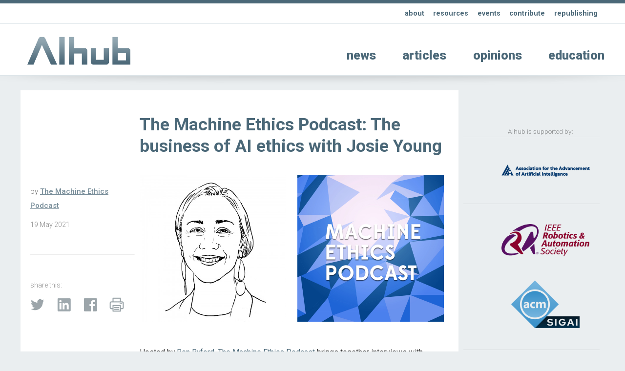

--- FILE ---
content_type: text/html; charset=UTF-8
request_url: https://aihub.org/2021/05/19/the-machine-ethics-podcast-the-business-of-ai-ethics-with-josie-young/
body_size: 13094
content:
<!doctype html>
<html>
<head>
<meta charset="utf-8">
    
    
        
    
    
    
    
<title>  The Machine Ethics Podcast: The business of AI ethics with Josie Young - ΑΙhub</title>
    
    
    
    
    
	
<meta name="description" content="">
<meta name="viewport" content="width=device-width, initial-scale=1" />
<meta name="HandheldFriendly" content="true">
	

<meta property="og:title" content="  The Machine Ethics Podcast: The business of AI ethics with Josie Young - ΑΙhub" />
<meta property="og:type" content="website" />
<meta property="og:site_name" content="ΑΙhub" />
<meta property="og:image" content="https://aihub.org/wp-content/uploads/2021/05/Josie-Young-machine-ethics-1-1024x493.png" />
<meta  property="og:description" content="">
    
    
<meta name="twitter:card" content="summary_large_image">
<meta name="twitter:site" content="https://aihub.org/2021/05/19/the-machine-ethics-podcast-the-business-of-ai-ethics-with-josie-young/">
<!--meta name="twitter:creator" content=" xxxxxxxxxxxxxxxxxxxxxxxx @xxx"-->
<meta name="twitter:title" content="  The Machine Ethics Podcast: The business of AI ethics with Josie Young - ΑΙhub">
<meta name="twitter:description" content="">
<meta name="twitter:image" content="https://aihub.org/wp-content/uploads/2021/05/Josie-Young-machine-ethics-1-1024x493.png">   
    
    

    
    
    
<link rel="icon" type="image/png"  href="/wp-content/themes/apx/_images/_x/favicon32sq_a.png" />  
    

<link rel="stylesheet" href="/wp-content/themes/apx/_css/omnilib.css">
<link rel="stylesheet" href="/wp-content/themes/apx/_css/root-a.css">
<link rel="stylesheet" href="/wp-content/themes/apx/_css/parametric.css">
<link rel="stylesheet" href="/wp-content/themes/apx/_css/design.css">
	
    
    
    
<link rel="prefetch" href="/wp-content/themes/apx/_images/tlogo_a.png">
<link rel="prefetch" href="/wp-content/themes/apx/_images/tlogo2_a.png"> 
    
    
    

    

    
<meta name='robots' content='max-image-preview:large' />
	<style>img:is([sizes="auto" i], [sizes^="auto," i]) { contain-intrinsic-size: 3000px 1500px }</style>
	<script type="text/javascript" id="wpp-js" src="https://aihub.org/wp-content/plugins/wordpress-popular-posts/assets/js/wpp.min.js?ver=7.3.3" data-sampling="0" data-sampling-rate="100" data-api-url="https://aihub.org/wp-json/wordpress-popular-posts" data-post-id="6143" data-token="100048cfba" data-lang="0" data-debug="0"></script>
<link rel="alternate" type="application/rss+xml" title="ΑΙhub &raquo; The Machine Ethics Podcast: The business of AI ethics with Josie Young Comments Feed" href="https://aihub.org/2021/05/19/the-machine-ethics-podcast-the-business-of-ai-ethics-with-josie-young/feed/" />
<script type="text/javascript">
/* <![CDATA[ */
window._wpemojiSettings = {"baseUrl":"https:\/\/s.w.org\/images\/core\/emoji\/16.0.1\/72x72\/","ext":".png","svgUrl":"https:\/\/s.w.org\/images\/core\/emoji\/16.0.1\/svg\/","svgExt":".svg","source":{"concatemoji":"https:\/\/aihub.org\/wp-includes\/js\/wp-emoji-release.min.js?ver=6.8.3"}};
/*! This file is auto-generated */
!function(s,n){var o,i,e;function c(e){try{var t={supportTests:e,timestamp:(new Date).valueOf()};sessionStorage.setItem(o,JSON.stringify(t))}catch(e){}}function p(e,t,n){e.clearRect(0,0,e.canvas.width,e.canvas.height),e.fillText(t,0,0);var t=new Uint32Array(e.getImageData(0,0,e.canvas.width,e.canvas.height).data),a=(e.clearRect(0,0,e.canvas.width,e.canvas.height),e.fillText(n,0,0),new Uint32Array(e.getImageData(0,0,e.canvas.width,e.canvas.height).data));return t.every(function(e,t){return e===a[t]})}function u(e,t){e.clearRect(0,0,e.canvas.width,e.canvas.height),e.fillText(t,0,0);for(var n=e.getImageData(16,16,1,1),a=0;a<n.data.length;a++)if(0!==n.data[a])return!1;return!0}function f(e,t,n,a){switch(t){case"flag":return n(e,"\ud83c\udff3\ufe0f\u200d\u26a7\ufe0f","\ud83c\udff3\ufe0f\u200b\u26a7\ufe0f")?!1:!n(e,"\ud83c\udde8\ud83c\uddf6","\ud83c\udde8\u200b\ud83c\uddf6")&&!n(e,"\ud83c\udff4\udb40\udc67\udb40\udc62\udb40\udc65\udb40\udc6e\udb40\udc67\udb40\udc7f","\ud83c\udff4\u200b\udb40\udc67\u200b\udb40\udc62\u200b\udb40\udc65\u200b\udb40\udc6e\u200b\udb40\udc67\u200b\udb40\udc7f");case"emoji":return!a(e,"\ud83e\udedf")}return!1}function g(e,t,n,a){var r="undefined"!=typeof WorkerGlobalScope&&self instanceof WorkerGlobalScope?new OffscreenCanvas(300,150):s.createElement("canvas"),o=r.getContext("2d",{willReadFrequently:!0}),i=(o.textBaseline="top",o.font="600 32px Arial",{});return e.forEach(function(e){i[e]=t(o,e,n,a)}),i}function t(e){var t=s.createElement("script");t.src=e,t.defer=!0,s.head.appendChild(t)}"undefined"!=typeof Promise&&(o="wpEmojiSettingsSupports",i=["flag","emoji"],n.supports={everything:!0,everythingExceptFlag:!0},e=new Promise(function(e){s.addEventListener("DOMContentLoaded",e,{once:!0})}),new Promise(function(t){var n=function(){try{var e=JSON.parse(sessionStorage.getItem(o));if("object"==typeof e&&"number"==typeof e.timestamp&&(new Date).valueOf()<e.timestamp+604800&&"object"==typeof e.supportTests)return e.supportTests}catch(e){}return null}();if(!n){if("undefined"!=typeof Worker&&"undefined"!=typeof OffscreenCanvas&&"undefined"!=typeof URL&&URL.createObjectURL&&"undefined"!=typeof Blob)try{var e="postMessage("+g.toString()+"("+[JSON.stringify(i),f.toString(),p.toString(),u.toString()].join(",")+"));",a=new Blob([e],{type:"text/javascript"}),r=new Worker(URL.createObjectURL(a),{name:"wpTestEmojiSupports"});return void(r.onmessage=function(e){c(n=e.data),r.terminate(),t(n)})}catch(e){}c(n=g(i,f,p,u))}t(n)}).then(function(e){for(var t in e)n.supports[t]=e[t],n.supports.everything=n.supports.everything&&n.supports[t],"flag"!==t&&(n.supports.everythingExceptFlag=n.supports.everythingExceptFlag&&n.supports[t]);n.supports.everythingExceptFlag=n.supports.everythingExceptFlag&&!n.supports.flag,n.DOMReady=!1,n.readyCallback=function(){n.DOMReady=!0}}).then(function(){return e}).then(function(){var e;n.supports.everything||(n.readyCallback(),(e=n.source||{}).concatemoji?t(e.concatemoji):e.wpemoji&&e.twemoji&&(t(e.twemoji),t(e.wpemoji)))}))}((window,document),window._wpemojiSettings);
/* ]]> */
</script>
<link rel='stylesheet' id='wp-quicklatex-format-css' href='https://aihub.org/wp-content/plugins/wp-quicklatex/css/quicklatex-format.css?ver=6.8.3' type='text/css' media='all' />
<style id='wp-emoji-styles-inline-css' type='text/css'>

	img.wp-smiley, img.emoji {
		display: inline !important;
		border: none !important;
		box-shadow: none !important;
		height: 1em !important;
		width: 1em !important;
		margin: 0 0.07em !important;
		vertical-align: -0.1em !important;
		background: none !important;
		padding: 0 !important;
	}
</style>
<link rel='stylesheet' id='wp-block-library-css' href='https://aihub.org/wp-includes/css/dist/block-library/style.min.css?ver=6.8.3' type='text/css' media='all' />
<style id='classic-theme-styles-inline-css' type='text/css'>
/*! This file is auto-generated */
.wp-block-button__link{color:#fff;background-color:#32373c;border-radius:9999px;box-shadow:none;text-decoration:none;padding:calc(.667em + 2px) calc(1.333em + 2px);font-size:1.125em}.wp-block-file__button{background:#32373c;color:#fff;text-decoration:none}
</style>
<style id='co-authors-plus-coauthors-style-inline-css' type='text/css'>
.wp-block-co-authors-plus-coauthors.is-layout-flow [class*=wp-block-co-authors-plus]{display:inline}

</style>
<style id='co-authors-plus-avatar-style-inline-css' type='text/css'>
.wp-block-co-authors-plus-avatar :where(img){height:auto;max-width:100%;vertical-align:bottom}.wp-block-co-authors-plus-coauthors.is-layout-flow .wp-block-co-authors-plus-avatar :where(img){vertical-align:middle}.wp-block-co-authors-plus-avatar:is(.alignleft,.alignright){display:table}.wp-block-co-authors-plus-avatar.aligncenter{display:table;margin-inline:auto}

</style>
<style id='co-authors-plus-image-style-inline-css' type='text/css'>
.wp-block-co-authors-plus-image{margin-bottom:0}.wp-block-co-authors-plus-image :where(img){height:auto;max-width:100%;vertical-align:bottom}.wp-block-co-authors-plus-coauthors.is-layout-flow .wp-block-co-authors-plus-image :where(img){vertical-align:middle}.wp-block-co-authors-plus-image:is(.alignfull,.alignwide) :where(img){width:100%}.wp-block-co-authors-plus-image:is(.alignleft,.alignright){display:table}.wp-block-co-authors-plus-image.aligncenter{display:table;margin-inline:auto}

</style>
<link rel='stylesheet' id='mpp_gutenberg-css' href='https://aihub.org/wp-content/plugins/metronet-profile-picture/dist/blocks.style.build.css?ver=2.6.3' type='text/css' media='all' />
<style id='global-styles-inline-css' type='text/css'>
:root{--wp--preset--aspect-ratio--square: 1;--wp--preset--aspect-ratio--4-3: 4/3;--wp--preset--aspect-ratio--3-4: 3/4;--wp--preset--aspect-ratio--3-2: 3/2;--wp--preset--aspect-ratio--2-3: 2/3;--wp--preset--aspect-ratio--16-9: 16/9;--wp--preset--aspect-ratio--9-16: 9/16;--wp--preset--color--black: #000000;--wp--preset--color--cyan-bluish-gray: #abb8c3;--wp--preset--color--white: #ffffff;--wp--preset--color--pale-pink: #f78da7;--wp--preset--color--vivid-red: #cf2e2e;--wp--preset--color--luminous-vivid-orange: #ff6900;--wp--preset--color--luminous-vivid-amber: #fcb900;--wp--preset--color--light-green-cyan: #7bdcb5;--wp--preset--color--vivid-green-cyan: #00d084;--wp--preset--color--pale-cyan-blue: #8ed1fc;--wp--preset--color--vivid-cyan-blue: #0693e3;--wp--preset--color--vivid-purple: #9b51e0;--wp--preset--gradient--vivid-cyan-blue-to-vivid-purple: linear-gradient(135deg,rgba(6,147,227,1) 0%,rgb(155,81,224) 100%);--wp--preset--gradient--light-green-cyan-to-vivid-green-cyan: linear-gradient(135deg,rgb(122,220,180) 0%,rgb(0,208,130) 100%);--wp--preset--gradient--luminous-vivid-amber-to-luminous-vivid-orange: linear-gradient(135deg,rgba(252,185,0,1) 0%,rgba(255,105,0,1) 100%);--wp--preset--gradient--luminous-vivid-orange-to-vivid-red: linear-gradient(135deg,rgba(255,105,0,1) 0%,rgb(207,46,46) 100%);--wp--preset--gradient--very-light-gray-to-cyan-bluish-gray: linear-gradient(135deg,rgb(238,238,238) 0%,rgb(169,184,195) 100%);--wp--preset--gradient--cool-to-warm-spectrum: linear-gradient(135deg,rgb(74,234,220) 0%,rgb(151,120,209) 20%,rgb(207,42,186) 40%,rgb(238,44,130) 60%,rgb(251,105,98) 80%,rgb(254,248,76) 100%);--wp--preset--gradient--blush-light-purple: linear-gradient(135deg,rgb(255,206,236) 0%,rgb(152,150,240) 100%);--wp--preset--gradient--blush-bordeaux: linear-gradient(135deg,rgb(254,205,165) 0%,rgb(254,45,45) 50%,rgb(107,0,62) 100%);--wp--preset--gradient--luminous-dusk: linear-gradient(135deg,rgb(255,203,112) 0%,rgb(199,81,192) 50%,rgb(65,88,208) 100%);--wp--preset--gradient--pale-ocean: linear-gradient(135deg,rgb(255,245,203) 0%,rgb(182,227,212) 50%,rgb(51,167,181) 100%);--wp--preset--gradient--electric-grass: linear-gradient(135deg,rgb(202,248,128) 0%,rgb(113,206,126) 100%);--wp--preset--gradient--midnight: linear-gradient(135deg,rgb(2,3,129) 0%,rgb(40,116,252) 100%);--wp--preset--font-size--small: 13px;--wp--preset--font-size--medium: 20px;--wp--preset--font-size--large: 36px;--wp--preset--font-size--x-large: 42px;--wp--preset--spacing--20: 0.44rem;--wp--preset--spacing--30: 0.67rem;--wp--preset--spacing--40: 1rem;--wp--preset--spacing--50: 1.5rem;--wp--preset--spacing--60: 2.25rem;--wp--preset--spacing--70: 3.38rem;--wp--preset--spacing--80: 5.06rem;--wp--preset--shadow--natural: 6px 6px 9px rgba(0, 0, 0, 0.2);--wp--preset--shadow--deep: 12px 12px 50px rgba(0, 0, 0, 0.4);--wp--preset--shadow--sharp: 6px 6px 0px rgba(0, 0, 0, 0.2);--wp--preset--shadow--outlined: 6px 6px 0px -3px rgba(255, 255, 255, 1), 6px 6px rgba(0, 0, 0, 1);--wp--preset--shadow--crisp: 6px 6px 0px rgba(0, 0, 0, 1);}:where(.is-layout-flex){gap: 0.5em;}:where(.is-layout-grid){gap: 0.5em;}body .is-layout-flex{display: flex;}.is-layout-flex{flex-wrap: wrap;align-items: center;}.is-layout-flex > :is(*, div){margin: 0;}body .is-layout-grid{display: grid;}.is-layout-grid > :is(*, div){margin: 0;}:where(.wp-block-columns.is-layout-flex){gap: 2em;}:where(.wp-block-columns.is-layout-grid){gap: 2em;}:where(.wp-block-post-template.is-layout-flex){gap: 1.25em;}:where(.wp-block-post-template.is-layout-grid){gap: 1.25em;}.has-black-color{color: var(--wp--preset--color--black) !important;}.has-cyan-bluish-gray-color{color: var(--wp--preset--color--cyan-bluish-gray) !important;}.has-white-color{color: var(--wp--preset--color--white) !important;}.has-pale-pink-color{color: var(--wp--preset--color--pale-pink) !important;}.has-vivid-red-color{color: var(--wp--preset--color--vivid-red) !important;}.has-luminous-vivid-orange-color{color: var(--wp--preset--color--luminous-vivid-orange) !important;}.has-luminous-vivid-amber-color{color: var(--wp--preset--color--luminous-vivid-amber) !important;}.has-light-green-cyan-color{color: var(--wp--preset--color--light-green-cyan) !important;}.has-vivid-green-cyan-color{color: var(--wp--preset--color--vivid-green-cyan) !important;}.has-pale-cyan-blue-color{color: var(--wp--preset--color--pale-cyan-blue) !important;}.has-vivid-cyan-blue-color{color: var(--wp--preset--color--vivid-cyan-blue) !important;}.has-vivid-purple-color{color: var(--wp--preset--color--vivid-purple) !important;}.has-black-background-color{background-color: var(--wp--preset--color--black) !important;}.has-cyan-bluish-gray-background-color{background-color: var(--wp--preset--color--cyan-bluish-gray) !important;}.has-white-background-color{background-color: var(--wp--preset--color--white) !important;}.has-pale-pink-background-color{background-color: var(--wp--preset--color--pale-pink) !important;}.has-vivid-red-background-color{background-color: var(--wp--preset--color--vivid-red) !important;}.has-luminous-vivid-orange-background-color{background-color: var(--wp--preset--color--luminous-vivid-orange) !important;}.has-luminous-vivid-amber-background-color{background-color: var(--wp--preset--color--luminous-vivid-amber) !important;}.has-light-green-cyan-background-color{background-color: var(--wp--preset--color--light-green-cyan) !important;}.has-vivid-green-cyan-background-color{background-color: var(--wp--preset--color--vivid-green-cyan) !important;}.has-pale-cyan-blue-background-color{background-color: var(--wp--preset--color--pale-cyan-blue) !important;}.has-vivid-cyan-blue-background-color{background-color: var(--wp--preset--color--vivid-cyan-blue) !important;}.has-vivid-purple-background-color{background-color: var(--wp--preset--color--vivid-purple) !important;}.has-black-border-color{border-color: var(--wp--preset--color--black) !important;}.has-cyan-bluish-gray-border-color{border-color: var(--wp--preset--color--cyan-bluish-gray) !important;}.has-white-border-color{border-color: var(--wp--preset--color--white) !important;}.has-pale-pink-border-color{border-color: var(--wp--preset--color--pale-pink) !important;}.has-vivid-red-border-color{border-color: var(--wp--preset--color--vivid-red) !important;}.has-luminous-vivid-orange-border-color{border-color: var(--wp--preset--color--luminous-vivid-orange) !important;}.has-luminous-vivid-amber-border-color{border-color: var(--wp--preset--color--luminous-vivid-amber) !important;}.has-light-green-cyan-border-color{border-color: var(--wp--preset--color--light-green-cyan) !important;}.has-vivid-green-cyan-border-color{border-color: var(--wp--preset--color--vivid-green-cyan) !important;}.has-pale-cyan-blue-border-color{border-color: var(--wp--preset--color--pale-cyan-blue) !important;}.has-vivid-cyan-blue-border-color{border-color: var(--wp--preset--color--vivid-cyan-blue) !important;}.has-vivid-purple-border-color{border-color: var(--wp--preset--color--vivid-purple) !important;}.has-vivid-cyan-blue-to-vivid-purple-gradient-background{background: var(--wp--preset--gradient--vivid-cyan-blue-to-vivid-purple) !important;}.has-light-green-cyan-to-vivid-green-cyan-gradient-background{background: var(--wp--preset--gradient--light-green-cyan-to-vivid-green-cyan) !important;}.has-luminous-vivid-amber-to-luminous-vivid-orange-gradient-background{background: var(--wp--preset--gradient--luminous-vivid-amber-to-luminous-vivid-orange) !important;}.has-luminous-vivid-orange-to-vivid-red-gradient-background{background: var(--wp--preset--gradient--luminous-vivid-orange-to-vivid-red) !important;}.has-very-light-gray-to-cyan-bluish-gray-gradient-background{background: var(--wp--preset--gradient--very-light-gray-to-cyan-bluish-gray) !important;}.has-cool-to-warm-spectrum-gradient-background{background: var(--wp--preset--gradient--cool-to-warm-spectrum) !important;}.has-blush-light-purple-gradient-background{background: var(--wp--preset--gradient--blush-light-purple) !important;}.has-blush-bordeaux-gradient-background{background: var(--wp--preset--gradient--blush-bordeaux) !important;}.has-luminous-dusk-gradient-background{background: var(--wp--preset--gradient--luminous-dusk) !important;}.has-pale-ocean-gradient-background{background: var(--wp--preset--gradient--pale-ocean) !important;}.has-electric-grass-gradient-background{background: var(--wp--preset--gradient--electric-grass) !important;}.has-midnight-gradient-background{background: var(--wp--preset--gradient--midnight) !important;}.has-small-font-size{font-size: var(--wp--preset--font-size--small) !important;}.has-medium-font-size{font-size: var(--wp--preset--font-size--medium) !important;}.has-large-font-size{font-size: var(--wp--preset--font-size--large) !important;}.has-x-large-font-size{font-size: var(--wp--preset--font-size--x-large) !important;}
:where(.wp-block-post-template.is-layout-flex){gap: 1.25em;}:where(.wp-block-post-template.is-layout-grid){gap: 1.25em;}
:where(.wp-block-columns.is-layout-flex){gap: 2em;}:where(.wp-block-columns.is-layout-grid){gap: 2em;}
:root :where(.wp-block-pullquote){font-size: 1.5em;line-height: 1.6;}
</style>
<link rel='stylesheet' id='wordpress-popular-posts-css-css' href='https://aihub.org/wp-content/plugins/wordpress-popular-posts/assets/css/wpp.css?ver=7.3.3' type='text/css' media='all' />
<script type="text/javascript" src="https://aihub.org/wp-includes/js/jquery/jquery.min.js?ver=3.7.1" id="jquery-core-js"></script>
<script type="text/javascript" src="https://aihub.org/wp-includes/js/jquery/jquery-migrate.min.js?ver=3.4.1" id="jquery-migrate-js"></script>
<script type="text/javascript" src="https://aihub.org/wp-content/plugins/wp-quicklatex/js/wp-quicklatex-frontend.js?ver=1.0" id="wp-quicklatex-frontend-js"></script>
<link rel="https://api.w.org/" href="https://aihub.org/wp-json/" /><link rel="alternate" title="JSON" type="application/json" href="https://aihub.org/wp-json/wp/v2/posts/6143" /><link rel="EditURI" type="application/rsd+xml" title="RSD" href="https://aihub.org/xmlrpc.php?rsd" />
<meta name="generator" content="WordPress 6.8.3" />
<link rel="canonical" href="https://aihub.org/2021/05/19/the-machine-ethics-podcast-the-business-of-ai-ethics-with-josie-young/" />
<link rel='shortlink' href='https://aihub.org/?p=6143' />
<link rel="alternate" title="oEmbed (JSON)" type="application/json+oembed" href="https://aihub.org/wp-json/oembed/1.0/embed?url=https%3A%2F%2Faihub.org%2F2021%2F05%2F19%2Fthe-machine-ethics-podcast-the-business-of-ai-ethics-with-josie-young%2F" />
<link rel="alternate" title="oEmbed (XML)" type="text/xml+oembed" href="https://aihub.org/wp-json/oembed/1.0/embed?url=https%3A%2F%2Faihub.org%2F2021%2F05%2F19%2Fthe-machine-ethics-podcast-the-business-of-ai-ethics-with-josie-young%2F&#038;format=xml" />
            <style id="wpp-loading-animation-styles">@-webkit-keyframes bgslide{from{background-position-x:0}to{background-position-x:-200%}}@keyframes bgslide{from{background-position-x:0}to{background-position-x:-200%}}.wpp-widget-block-placeholder,.wpp-shortcode-placeholder{margin:0 auto;width:60px;height:3px;background:#dd3737;background:linear-gradient(90deg,#dd3737 0%,#571313 10%,#dd3737 100%);background-size:200% auto;border-radius:3px;-webkit-animation:bgslide 1s infinite linear;animation:bgslide 1s infinite linear}</style>
            <style type="text/css">
/* <![CDATA[ */
img.latex { vertical-align: middle; border: none; }
/* ]]> */
</style>
<link rel="icon" href="https://aihub.org/wp-content/uploads/2019/04/cropped-aihub-32x32.png" sizes="32x32" />
<link rel="icon" href="https://aihub.org/wp-content/uploads/2019/04/cropped-aihub-192x192.png" sizes="192x192" />
<link rel="apple-touch-icon" href="https://aihub.org/wp-content/uploads/2019/04/cropped-aihub-180x180.png" />
<meta name="msapplication-TileImage" content="https://aihub.org/wp-content/uploads/2019/04/cropped-aihub-270x270.png" />
    
    
 
<script src="https://ajax.googleapis.com/ajax/libs/jquery/3.5.1/jquery.min.js"></script>   
<!-- used for:

* expand contract
* splash

-->
    
    
    
    
    
    
<script>
//  expand-contract div (ex mobile menu) -- this + jquery + css + html on header    
jQuery(document).ready(function($)
{
  
  $("#expandspace_toggle").click(function()
  {
    
    $("#expandspace").slideToggle( "fast");
    
	  if ($("#expandspace_toggle").text() == "☰")
      {			
        $("#expandspace_toggle").html("☰")
      }
	  else 
      {		
        $("#expandspace_toggle").text("☰")
      }
    
  });  
  
});
</script> 
    
    
    
    
    
    
<link rel="preconnect" href="https://fonts.gstatic.com">
<link href="https://fonts.googleapis.com/css2?family=Roboto:ital,wght@0,100;0,300;0,400;0,500;0,700;0,900;1,100;1,300;1,400;1,500;1,700;1,900&display=swap" rel="stylesheet">
    
    
    
    
    
    
    
<script>
//  optional navbar after scroll -- this + html code below + css 
// When the user scrolls down 20px from the top of the document, slide down the navbar
window.onscroll = function() {scrollFunction()};

function scrollFunction() {
  if (document.body.scrollTop > 200 || document.documentElement.scrollTop > 200) {
    document.getElementById("navbar").style.top = "0";
  } else {
    document.getElementById("navbar").style.top = "-56px";  //was -50px, adjust for safety margin
  }
}
</script>
    
    
    
    
    
    
    
    
    
    
    
  
<!-- analytics code - x -->  
  
    
    
    
<!----------- google analytics AIhub-------------->
<!-- Google tag (gtag.js) -->
<script async src="https://www.googletagmanager.com/gtag/js?id=G-K76DY8QXWS"></script>
<script>
  window.dataLayer = window.dataLayer || [];
  function gtag(){dataLayer.push(arguments);}
  gtag('js', new Date());

  gtag('config', 'G-K76DY8QXWS');
</script>
<!-------- / google analytics -------------->
    
    
 
<!-- analytics code-->  
    
    
    
    
    
    
    
    
    
    
    
    
    
    
</head>
    
    
    
    
    

<body id="up">
<div class="wrap">  
    
    
    
    
    
    
    
<!-- optional navbar after scroll -- this + script + css --> 
<div id="navbar" class="hidmobile uwrap printhide">
<div class="inner">
    
    
<div style="float:left;"    >
<a href="https://aihub.org/">
<div class="utlogo_a "><div class="utlogo2_a "></div>  </div> 
</a>
</div>
    
    
<div class="navr"  >    


<li id="menu-item-5853" class="menu-item menu-item-type-taxonomy menu-item-object-category menu-item-5853"><a href="https://aihub.org/category/news/">news</a></li>
<li id="menu-item-5852" class="menu-item menu-item-type-taxonomy menu-item-object-category menu-item-5852"><a href="https://aihub.org/category/articles/">articles</a></li>
<li id="menu-item-5854" class="menu-item menu-item-type-taxonomy menu-item-object-category current-post-ancestor current-menu-parent current-post-parent menu-item-5854"><a href="https://aihub.org/category/opinions/">opinions</a></li>
<li id="menu-item-5855" class="menu-item menu-item-type-taxonomy menu-item-object-category menu-item-5855"><a href="https://aihub.org/category/education/">education</a></li>
<a href="#up" class="up">&#8593;</a>
</div>
    
    
</div>     
</div> 
     
    
    
    
    
    
    
    
    
<div class="bakf headerwrap printhide" >
    
    
<div class="uwrap" > 
<div class="inner clearfix pdx rst" style="">   
    
<div class="col full Lu">    
<strong>

<li id="menu-item-5848" class="menu-item menu-item-type-post_type menu-item-object-page menu-item-5848"><a href="https://aihub.org/about/">about</a></li>
<li id="menu-item-5849" class="menu-item menu-item-type-post_type menu-item-object-page menu-item-5849"><a href="https://aihub.org/resources/">resources</a></li>
<li id="menu-item-15206" class="menu-item menu-item-type-post_type menu-item-object-page menu-item-15206"><a href="https://aihub.org/events/">events</a></li>
<li id="menu-item-5850" class="menu-item menu-item-type-post_type menu-item-object-page menu-item-5850"><a href="https://aihub.org/contribute/">contribute</a></li>
<li id="menu-item-5851" class="menu-item menu-item-type-post_type menu-item-object-page menu-item-5851"><a href="https://aihub.org/republishing-guidelines/">republishing</a></li>
    </strong>
    
</div> 
    
   
    
</div> 
</div> 
    
    
    
<div class="inner clearfix ">   
    
     
<!--  expand-contract div (ex mobile menu) -- this + jquery + script + css -->    
   <span style="font-size: 3em; font-weight: 100;  cursor: pointer;">
   <a href="#0" id="expandspace_toggle" class="hidhires" style="float: right; margin: 0.65em 0.6em 0.75em 0em;">☰</a>
   </span> 
<!--div class="">   just an example obstacle code between trigger and deployed</div-->
       
    

    
<div class="col fourth  " style="max-width: 70%;">  
    
<a href="https://aihub.org/">
<div class="tlogo_a "><div class="tlogo2_a "></div>  </div>   
</a>
    
</div>
    
    
<div class="col three-fourths    L1">   
<div class="hidmobile pdxw"> 


<li class="menu-item menu-item-type-taxonomy menu-item-object-category menu-item-5853"><a href="https://aihub.org/category/news/">news</a></li>
<li class="menu-item menu-item-type-taxonomy menu-item-object-category menu-item-5852"><a href="https://aihub.org/category/articles/">articles</a></li>
<li class="menu-item menu-item-type-taxonomy menu-item-object-category current-post-ancestor current-menu-parent current-post-parent menu-item-5854"><a href="https://aihub.org/category/opinions/">opinions</a></li>
<li class="menu-item menu-item-type-taxonomy menu-item-object-category menu-item-5855"><a href="https://aihub.org/category/education/">education</a></li>
    
</div>   
    
    
    

<div id="expandspace" style="display: none;" class="hidhires">

    
    <br>
    
    

<li class="menu-item menu-item-type-taxonomy menu-item-object-category menu-item-5853"><a href="https://aihub.org/category/news/">news</a></li>
<li class="menu-item menu-item-type-taxonomy menu-item-object-category menu-item-5852"><a href="https://aihub.org/category/articles/">articles</a></li>
<li class="menu-item menu-item-type-taxonomy menu-item-object-category current-post-ancestor current-menu-parent current-post-parent menu-item-5854"><a href="https://aihub.org/category/opinions/">opinions</a></li>
<li class="menu-item menu-item-type-taxonomy menu-item-object-category menu-item-5855"><a href="https://aihub.org/category/education/">education</a></li>
    
    
</div>
<!-- end -->    
    
    
    
    
</div>
    
    
</div>
</div>
    
    
    
     
  


    
    
<div class="cst printshow" >
   
<img src="/wp-content/themes/apx/_images/tlogo_a.png" style="margin-top: 60px;  width:30%; height: auto;"/> 
    <br>
    <hr>
    ΑΙhub.org
</div>





      



<div class="headershadw xh2" ></div>  


<div class="inner clearfix pdx ">  



      

    
    
    
 <div class="col three-fourths singlepost pdx bakf" style="margin-bottom: 100px;"> 
 <div class=" pdx clearfix" style="">   
     
         
     
     
     
<div class="col fourth pdx printhide" style=" ">   
    
    
    
           
         
         
     
           
    
         
         
     
           
    
    
    
            
    
    
    
    
    &nbsp;
    
</div>   
     
     
     
 
<div class="col three-fourths pdx " style=" ">   
     
    

    
    <h1>
        The Machine Ethics Podcast: The business of AI ethics with Josie Young            
    </h1>       
       
    

    
    

    
    
    
    
    
    
    
    
    
    
    
    
    
    
    
</div>      
     
    
     
<div class="clearfix   "></div>   
     
     
<div class="col fourth  minitext xh75 " style="">   
    
    <br>

    
by  <strong><a href="https://aihub.org/author/machine-ethics-podcast/" title="Posts by The Machine Ethics Podcast" class="author url fn" rel="author">The Machine Ethics Podcast</a> </strong>  
  
<div class="minitext pdxv " >   
19  
May   
2021 </div>   

    
<br>
    
<hr class="xh4  ">
    
<br>
    
    
<div class="minitext pdxv printhide" >   
    share this:
  
<br>

 </div>   
    
 
<div class="imglnk printhide smxx_a" >   
<a href="https://twitter.com/intent/tweet?text=The Machine Ethics Podcast: The business of AI ethics with Josie Young https://aihub.org/2021/05/19/the-machine-ethics-podcast-the-business-of-ai-ethics-with-josie-young/"  target="_blank" >
    <div class="twitter" > </div>
    </a>   
    
<a href="https://www.linkedin.com/shareArticle?mini=true&url=https://aihub.org/2021/05/19/the-machine-ethics-podcast-the-business-of-ai-ethics-with-josie-young/&title=The Machine Ethics Podcast: The business of AI ethics with Josie Young"  target="_blank" >
    <div class="insmx" > </div>
    </a>    
    
<a href="https://www.facebook.com/sharer/sharer.php?text=The Machine Ethics Podcast: The business of AI ethics with Josie Young&u=https://aihub.org/2021/05/19/the-machine-ethics-podcast-the-business-of-ai-ethics-with-josie-young/" target="_blank">
    <div class="fbsmx" > </div> 
    </a> 
    
 <a href="javascript:window.print()" >
    <div class="prntx" > </div> 
    </a> 
    
 </div>
    
    
    
    
</div>     
     
     
     
 <div class="col three-fourths pdx " style=" ">     
     
     
     
    
    
     
     

     <p><img fetchpriority="high" decoding="async" src="https://aihub.org/wp-content/uploads/2021/05/Josie-Young-machine-ethics-1.png" alt="Josie Young machine ethics podcast episode" width="1122" height="540" class="alignnone size-full wp-image-6163" srcset="https://aihub.org/wp-content/uploads/2021/05/Josie-Young-machine-ethics-1.png 1122w, https://aihub.org/wp-content/uploads/2021/05/Josie-Young-machine-ethics-1-300x144.png 300w, https://aihub.org/wp-content/uploads/2021/05/Josie-Young-machine-ethics-1-1024x493.png 1024w, https://aihub.org/wp-content/uploads/2021/05/Josie-Young-machine-ethics-1-768x370.png 768w" sizes="(max-width: 1122px) 100vw, 1122px" /><br />
Hosted by <a href="https://www.benbyford.com/">Ben Byford</a>, <a href="https://www.machine-ethics.net/">The Machine Ethics Podcast</a> brings together interviews with academics, authors, business leaders, designers and engineers on the subject of autonomous algorithms, artificial intelligence, machine learning, and technology&#8217;s impact on society.</p>
<h4>The business of AI ethics with Josie Young</h4>
<p>This episode we&#8217;re chatting with the amazing <a href="https://www.linkedin.com/in/josieswords-young/">Josie Young</a> on making businesses more efficient, how the AI ethics landscape changed over the last 5 years, ethics roles and collaborations, feminist AI and chatbots, responsible AI at Microsoft, ethics push back from teams and selling in AI ethics, disinformation’s risk to democracy and more&#8230;</p>
<p>Listen to the episode here:</p>
<div class="audio"><audio data-page-id="1339" controls src="https://www.machine-ethics.net/site/assets/files/1352/josie-young_machine-ethics-podcast.mp3"></audio></div

<b>Podcast authors:</b> Ben Byford with Josie Young</p>
<p><a href="https://www.linkedin.com/in/josieswords-young/">Josie Young</a> operates at the intersection of Artificial Intelligence, ethics and innovation. She’s based in Seattle (US) and is part of Microsoft’s Ethics &#038; Society team, partnering with product teams to build technology that embodies <a href="https://www.microsoft.com/en-us/ai/responsible-ai?activetab=pivot1%3aprimaryr6">Microsoft’s responsible AI principles</a>.</p>
<p>Prior to leaving for the US, Josie was named Young Leader of the Year at the 2020 Women in IT Awards (London, UK) for her work leading ethical deployment of AI in the public sector at consulting group Methods. In 2018, Josie gave a <a href="https://www.ted.com/talks/josie_young_why_we_need_to_design_feminist_ai">TEDxLondon talk</a> on the design process she created for building feminist chatbots. She has collaborated with the <a href="https://www.feministinternet.com/">Feminist Internet</a> from time to time, looking at ways to build feminist technologies.</p>
<p>Josie is also the Co-Chair of <a href="https://www.ywca.uk/">YWCA</a> Great Britain, a charity dedicated to supporting young women’s leadership.</p>
<h4>About The Machine Ethics podcast</h4>
<p>This podcast was created, and is run by, <a href="https://www.benbyford.com/">Ben Byford</a> and collaborators. Over the last few years the podcast has grown into a place of discussion and dissemination of important ideas, not only in AI but in tech ethics generally. </p>
<p>The goal is to promote debate concerning technology and society, and to foster the production of technology (and in particular: decision making algorithms) that promote human ideals. </p>
<p>Ben Byford is a AI ethics consultant, code, design and data science teacher, freelance games designer with over 10 years of design and coding experience building websites, apps, and games. In 2015 he began talking on AI ethics and started the Machine Ethics podcast. Since then, Ben has talked with academics, developers, doctors, novelists and designers about AI, automation and society.</p>
<p>Join in the conversation with us by getting in touch via email <a href="mailto:hello@machine-ethics.net">here</a> or following us on <a href="https://twitter.com/machine_ethics">Twitter</a> and <a href="https://www.instagram.com/machineethicspodcast/">Instagram</a>.</p>
     
    <br>
    <br>
     
     
     
     
     
     
     
     
     
     
     
     
     
     
     
      

      
     
     

     















	








<hr class="xh2">
<div class="pdxv  printhide">  
     
<a href="/author/machine-ethics-podcast" >
<img src="https://aihub.org/wp-content/uploads/2021/05/machine-ethics-logo-1400-150x150.jpg" class="grayscale0" style="float:left; margin: 0px 1.5em 0em 0px;  width:100px  " />
</a>
 
<div class="minitext xh75 pdx" style="min-height: 100px; ">     

<a href="/author/machine-ethics-podcast" >The Machine Ethics Podcast</a>  
 
    
</div> 
</div>     





<div class="pdxv  printshow">  
     
    
<img src="https://aihub.org/wp-content/uploads/2021/05/machine-ethics-logo-1400-150x150.jpg" class="grayscale" style="float:left; margin: 0px 1.5em 0em 0px;  width:100px  " />
 
<div class="minitext xh75 pdx" style="min-height: 100px; ">     
The Machine Ethics Podcast 
 
    
</div> 
</div>     





































 
     
 

    

</div>
      
<hr class="xh4">
     
      
    
<div class="printhide">   
<br>


<!-- Begin Mailchimp Signup Form -->
<link href="//cdn-images.mailchimp.com/embedcode/horizontal-slim-10_7.css" rel="stylesheet" type="text/css">
<style type="text/css">
	#mc_embed_signup{ clear:left; font:14px Helvetica,Arial,sans-serif; width:100%;}
	/* Add your own Mailchimp form style overrides in your site stylesheet or in this style block.
	   We recommend moving this block and the preceding CSS link to the HEAD of your HTML file. */
</style>
<style type="text/css">
	#mc-embedded-subscribe-form input[type=checkbox]{display: inline; width: auto;margin-right: 10px;}
	#mergeRow-gdpr {margin-top: 20px;}
	#mergeRow-gdpr fieldset label {font-weight: normal;}
	#mc-embedded-subscribe-form .mc_fieldset{border:none;min-height: 0px;padding-bottom:0px;}
</style>
<div id="mc_embed_signup" class="printhide">
<form action="https://robohub.us5.list-manage.com/subscribe/post?u=0ab83f7c15a4659d147585639&amp;id=85630c28db" method="post" id="mc-embedded-subscribe-form" name="mc-embedded-subscribe-form" class="validate" target="_blank" novalidate>
    <div id="mc_embed_signup_scroll ">
	<label for="mce-EMAIL">Subscribe to our weekly digest</label>
	<input type="email" value="" name="EMAIL" class="email" id="mce-EMAIL" placeholder="email address" required>
    <!-- real people should not fill this in and expect good things - do not remove this or risk form bot signups-->
    <div style="position: absolute; left: -5000px;" aria-hidden="true"><input type="text" name="b_0ab83f7c15a4659d147585639_85630c28db" tabindex="-1" value=""></div>
    <div class="clear"><input type="submit" value="Subscribe" name="subscribe" id="mc-embedded-subscribe" class="button"></div>
    </div>
</form>
</div>

<!--End mc_embed_signup-->
     
<br>
</div>   
     
   
</div>  
</div>
    
    
    
    
    
    
    
     
 <div class="col fourth pdx printhide" style="">        
  <div class="  " style="">        
    
      
      
 
      
      
      
  
      
      
      
      
      
      
      
      
      
      
      
      
      
      
      
      
      
      <div class="multiply ">
          
     







<div class="supporterstxx cst  ">

    <br>

   <span class="xh2 minitext">
    &nbsp;  &nbsp;  &nbsp;  &nbsp;  &nbsp;  &nbsp;    AIhub is supported by:
    </span>

<div class="supporterst0x">

<a href="https://aaai.org/" target="_blank"><img src="/wp-content/themes/apx/_images/supporters_a/aaai.png" width="225" height="110" alt=""/></a>


</div>

<div class="supporterst1x">

    <a href="https://www.ieee-ras.org/" target="_blank"><img src="/wp-content/themes/apx/_images/supporters_a/ras.png" width="225" height="110" alt=""/></a>
    <br>

    <a href="http://sigai.acm.org/" target="_blank"><img src="/wp-content/themes/apx/_images/supporters_a/sigai.png" width="225" height="110" alt=""/></a>

</div>


<div class="supporterst2x">

<a href="http://robocup.org/" target="_blank"><img src="/wp-content/themes/apx/_images/supporters_a/robocup.png" width="225" height="110" alt=""/></a><a href="https://www.ijcai.org/" target="_blank"><img src="/wp-content/themes/apx/_images/supporters_a/ijcai.png" width="225" height="110" alt=""/></a><a href="https://aij.ijcai.org/" target="_blank"><img src="/wp-content/themes/apx/_images/supporters_a/aij.png" width="225" height="110" alt=""/></a><a href="https://icml.cc/imls/" target="_blank"><img src="/wp-content/themes/apx/_images/supporters_a/icml.png" width="225" height="110" alt=""/></a><a href="https://eurai.org/" target="_blank"><img src="/wp-content/themes/apx/_images/supporters_a/euroai.png" width="225" height="110" alt=""/></a> 


</div>

</div>








      
      </div>
      
      
 
    
       
      
      
      
      
      
      
      
      

      
      
      
 </div>   
 </div>  
    
    
    
    
    
    
    
</div>







    
    
    
    
<div class="inner clearfix pdx printhide"> 
   
    

<div class=" pdx ">     
<hr class="xh4 ">
 </div>
    
<br>
    
    <h2 class="xh4 pdx"> Related posts : </h2>
<br>
<br>

    
<!-- posts injection loop block-->    
    
  
   
    
    
    
    
    
    

    
    
    
    
    
  <!-- post module-->  
<div class="col fourth pdx postroll">   
    

     



    
      


        
        <a href="https://aihub.org/2026/01/21/3-questions-how-ai-could-optimize-the-power-grid/" style="  " rel="bookmark"> 
        
        
     <div class="postrollimgcont " style=""> 
         
         
           
         
         
     
           
         
         
         
         
               
                  
         
         
         
               
                  
         
         
         
               
         
         
         
     <div class=" postrollimg" style=" background-image:url('https://aihub.org/wp-content/uploads/2026/01/MIT_AI-Power-01-update-press_0.jpg'); "> </div>
         
 
     </div>
        
    </a> 
    
        



<div class="postrollcont 00bakfgrad 00bakf2 pdx " >  

  

    
<a href="https://aihub.org/2026/01/21/3-questions-how-ai-could-optimize-the-power-grid/" style="  " rel="bookmark">
<h2 class="  pdxvt "> 
    
     
    
    
3 Questions: How AI could optimize the power grid</h2>
</a>
  
    
    
   


    
<div class="minitext pdxvt postrollcred " >  

    <a href="https://aihub.org/author/mitnews/" title="Posts by MIT News" class="author url fn" rel="author">MIT News</a>  &nbsp;
    21 Jan 2026
</div>    
    
    
    
    
    
    
    
 <div class="xh66 pdxv postrollbrief " > 
     
     
     
While the growing energy demands of AI are worrying, some techniques can also help make power grids cleaner and more efficient.  
     
 </div> 
   

    

    
    
    
    
    
 </div>







    
 </div> 
     
 
  <!-- post module-->     
    
    
    
    
    
   
    
  
   
    
    
    
    
    
    

    
    
    
    
    
  <!-- post module-->  
<div class="col fourth pdx postroll">   
    

     



    
      


        
        <a href="https://aihub.org/2026/01/20/interview-with-xiang-fang-multi-modal-learning-and-embodied-intelligence/" style="  " rel="bookmark"> 
        
        
     <div class="postrollimgcont " style=""> 
         
         
           
         
         
     
           
         
         
         
         
               
                  
         
         
         
               
                  
         
         
         
               
         
         
         
     <div class=" postrollimg" style=" background-image:url('https://aihub.org/wp-content/uploads/2026/01/Screenshot-2026-01-12-at-11.27.44-1024x668.jpeg'); "> </div>
         
 
     </div>
        
    </a> 
    
        



<div class="postrollcont 00bakfgrad 00bakf2 pdx " >  

  

    
<a href="https://aihub.org/2026/01/20/interview-with-xiang-fang-multi-modal-learning-and-embodied-intelligence/" style="  " rel="bookmark">
<h2 class="  pdxvt "> 
    
     
    
    
Interview with Xiang Fang: Multi-modal learning and embodied intelligence</h2>
</a>
  
    
    
   


    
<div class="minitext pdxvt postrollcred " >  

    <a href="https://aihub.org/author/lucysmith/" title="Posts by Lucy Smith" class="author url fn" rel="author">Lucy Smith</a>  &nbsp;
    20 Jan 2026
</div>    
    
    
    
    
    
    
    
 <div class="xh66 pdxv postrollbrief " > 
     
     
     
In the first of our new series of interviews featuring the AAAI Doctoral Consortium participants, we hear from Xiang Fang.  
     
 </div> 
   

    

    
    
    
    
    
 </div>







    
 </div> 
     
 
  <!-- post module-->     
    
    
    
    
    
   
    
  
   
    
    
    
    
    
    

    
    
    
    
    
  <!-- post module-->  
<div class="col fourth pdx postroll">   
    

     



    
      


        
        <a href="https://aihub.org/2026/01/19/an-introduction-to-science-communication-at-aaai2026/" style="  " rel="bookmark"> 
        
        
     <div class="postrollimgcont " style=""> 
         
         
           
         
         
     
           
         
         
         
         
               
                  
         
         
         
               
                  
         
         
         
               
         
         
         
     <div class=" postrollimg" style=" background-image:url('https://aihub.org/wp-content/uploads/2021/03/microphone-talking-to-public.jpg'); "> </div>
         
 
     </div>
        
    </a> 
    
        



<div class="postrollcont 00bakfgrad 00bakf2 pdx " >  

  

    
<a href="https://aihub.org/2026/01/19/an-introduction-to-science-communication-at-aaai2026/" style="  " rel="bookmark">
<h2 class="  pdxvt "> 
    
     
    
    
An introduction to science communication at #AAAI2026</h2>
</a>
  
    
    
   


    
<div class="minitext pdxvt postrollcred " >  

    <a href="https://aihub.org/author/lucysmith/" title="Posts by Lucy Smith" class="author url fn" rel="author">Lucy Smith</a>  &nbsp;
    19 Jan 2026
</div>    
    
    
    
    
    
    
    
 <div class="xh66 pdxv postrollbrief " > 
     
     
     
Find out more about our session on Wednesday 21 January.  
     
 </div> 
   

    

    
    
    
    
    
 </div>







    
 </div> 
     
 
  <!-- post module-->     
    
    
    
    
    
   
    
  
   
    
    
    
    
    
    

    
    
    
    
    
  <!-- post module-->  
<div class="col fourth pdx postroll">   
    

     



    
      


        
        <a href="https://aihub.org/2026/01/16/interview-with-anindya-das-antar-evaluating-effectiveness-of-moderation-guardrails-in-aligning-llm-outputs/" style="  " rel="bookmark"> 
        
        
     <div class="postrollimgcont " style=""> 
         
         
           
         
         
     
           
         
         
         
         
               
                  
         
         
         
               
                  
         
         
         
               
         
         
         
     <div class=" postrollimg" style=" background-image:url('https://aihub.org/wp-content/uploads/2026/01/Screenshot-2026-01-07-at-14.21.18-1024x365.jpeg'); "> </div>
         
 
     </div>
        
    </a> 
    
        



<div class="postrollcont 00bakfgrad 00bakf2 pdx " >  

  

    
<a href="https://aihub.org/2026/01/16/interview-with-anindya-das-antar-evaluating-effectiveness-of-moderation-guardrails-in-aligning-llm-outputs/" style="  " rel="bookmark">
<h2 class="  pdxvt "> 
    
     
    
    
Interview with Anindya Das Antar: Evaluating effectiveness of moderation guardrails in aligning LLM outputs</h2>
</a>
  
    
    
   


    
<div class="minitext pdxvt postrollcred " >  

    <a href="https://aihub.org/author/lucysmith/" title="Posts by Lucy Smith" class="author url fn" rel="author">Lucy Smith</a>  &nbsp;
    16 Jan 2026
</div>    
    
    
    
    
    
    
    
 <div class="xh66 pdxv postrollbrief " > 
     
     
     
Find out more about work presented at AIES 2025.  
     
 </div> 
   

    

    
    
    
    
    
 </div>







    
 </div> 
     
 
  <!-- post module-->     
    
    
    
    
    
  <div class=" clearfix  ">  </div>       
    
  
   
    
    
    
    
    
    

    
    
    
    
    
  <!-- post module-->  
<div class="col fourth pdx postroll">   
    

     



    
      


        
        <a href="https://aihub.org/2026/01/15/guarding-europes-hidden-lifelines-how-ai-could-protect-subsea-infrastructure/" style="  " rel="bookmark"> 
        
        
     <div class="postrollimgcont " style=""> 
         
         
           
         
         
     
           
         
         
         
         
               
                  
         
         
         
               
                  
         
         
         
               
         
         
         
     <div class=" postrollimg" style=" background-image:url('https://aihub.org/wp-content/uploads/2026/01/underwater-2966572_1280-1024x588.jpg'); "> </div>
         
 
     </div>
        
    </a> 
    
        



<div class="postrollcont 00bakfgrad 00bakf2 pdx " >  

  

    
<a href="https://aihub.org/2026/01/15/guarding-europes-hidden-lifelines-how-ai-could-protect-subsea-infrastructure/" style="  " rel="bookmark">
<h2 class="  pdxvt "> 
    
     
    
    
Guarding Europe’s hidden lifelines: how AI could protect subsea infrastructure</h2>
</a>
  
    
    
   


    
<div class="minitext pdxvt postrollcred " >  

    <a href="https://aihub.org/author/horizon/" title="Posts by Horizon" class="author url fn" rel="author">Horizon</a>  &nbsp;
    15 Jan 2026
</div>    
    
    
    
    
    
    
    
 <div class="xh66 pdxv postrollbrief " > 
     
     
     
EU-funded researchers are developing AI-powered surveillance tools to protect the vast network of subsea cables and pipelines that keep the continent’s energy and data flowing.  
     
 </div> 
   

    

    
    
    
    
    
 </div>







    
 </div> 
     
 
  <!-- post module-->     
    
    
    
    
    
   
    
  
   
    
    
    
    
    
    

    
    
    
    
    
  <!-- post module-->  
<div class="col fourth pdx postroll">   
    

     



    
      


        
        <a href="https://aihub.org/2026/01/14/whats-coming-up-at-aaai2026/" style="  " rel="bookmark"> 
        
        
     <div class="postrollimgcont " style=""> 
         
         
           
         
         
     
           
         
         
         
         
               
                  
         
         
         
               
                  
         
         
         
               
         
         
         
     <div class=" postrollimg" style=" background-image:url('https://aihub.org/wp-content/uploads/2026/01/Screenshot-2026-01-08-at-11.52.30-1024x405.jpeg'); "> </div>
         
 
     </div>
        
    </a> 
    
        



<div class="postrollcont 00bakfgrad 00bakf2 pdx " >  

  

    
<a href="https://aihub.org/2026/01/14/whats-coming-up-at-aaai2026/" style="  " rel="bookmark">
<h2 class="  pdxvt "> 
    
     
    
    
What&#8217;s coming up at #AAAI2026?</h2>
</a>
  
    
    
   


    
<div class="minitext pdxvt postrollcred " >  

    <a href="https://aihub.org/author/lucysmith/" title="Posts by Lucy Smith" class="author url fn" rel="author">Lucy Smith</a>  &nbsp;
    14 Jan 2026
</div>    
    
    
    
    
    
    
    
 <div class="xh66 pdxv postrollbrief " > 
     
     
     
Find out what's on the programme at the annual AAAI Conference on Artificial Intelligence.  
     
 </div> 
   

    

    
    
    
    
    
 </div>







    
 </div> 
     
 
  <!-- post module-->     
    
    
    
    
    
   
    
  
   
    
    
    
    
    
    

    
    
    
    
    
  <!-- post module-->  
<div class="col fourth pdx postroll">   
    

     



    
      


        
        <a href="https://aihub.org/2026/01/13/taking-humanoid-soccer-to-the-next-level-an-interview-with-robocup-trustee-alessandra-rossi/" style="  " rel="bookmark"> 
        
        
     <div class="postrollimgcont " style=""> 
         
         
           
         
         
     
           
         
         
         
         
               
                  
         
         
         
               
                  
         
         
         
               
         
         
         
     <div class=" postrollimg" style=" background-image:url('https://aihub.org/wp-content/uploads/2025/12/6OyPeet3.jpeg'); "> </div>
         
 
     </div>
        
    </a> 
    
        



<div class="postrollcont 00bakfgrad 00bakf2 pdx " >  

  

    
<a href="https://aihub.org/2026/01/13/taking-humanoid-soccer-to-the-next-level-an-interview-with-robocup-trustee-alessandra-rossi/" style="  " rel="bookmark">
<h2 class="  pdxvt "> 
    
     
    
    
Taking humanoid soccer to the next level: An interview with RoboCup trustee Alessandra Rossi</h2>
</a>
  
    
    
   


    
<div class="minitext pdxvt postrollcred " >  

    <a href="https://aihub.org/author/lucysmith/" title="Posts by Lucy Smith" class="author url fn" rel="author">Lucy Smith</a>  &nbsp;
    13 Jan 2026
</div>    
    
    
    
    
    
    
    
 <div class="xh66 pdxv postrollbrief " > 
     
     
     
Find out more about the forthcoming changes to the RoboCup soccer leagues.   
     
 </div> 
   

    

    
    
    
    
    
 </div>







    
 </div> 
     
 
  <!-- post module-->     
    
    
    
    
    
   
    
  
   
    
    
    
    
    
    

    
    
    
    
    
  <!-- post module-->  
<div class="col fourth pdx postroll">   
    

     



    
      


        
        <a href="https://aihub.org/2026/01/12/robots-to-navigate-hiking-trails/" style="  " rel="bookmark"> 
        
        
     <div class="postrollimgcont " style=""> 
         
         
           
         
         
     
           
         
         
         
         
               
                  
         
         
         
               
                  
         
         
         
               
         
         
         
     <div class=" postrollimg" style=" background-image:url('https://aihub.org/wp-content/uploads/2026/01/Screenshot-2026-01-07-at-11.36.20-1024x326.jpeg'); "> </div>
         
 
     </div>
        
    </a> 
    
        



<div class="postrollcont 00bakfgrad 00bakf2 pdx " >  

  

    
<a href="https://aihub.org/2026/01/12/robots-to-navigate-hiking-trails/" style="  " rel="bookmark">
<h2 class="  pdxvt "> 
    
     
    
    
Robots to navigate hiking trails</h2>
</a>
  
    
    
   


    
<div class="minitext pdxvt postrollcred " >  

    <a href="https://aihub.org/author/christophertatsch/" title="Posts by Christopher Tatsch" class="author url fn" rel="author">Christopher Tatsch</a>  &nbsp;
    12 Jan 2026
</div>    
    
    
    
    
    
    
    
 <div class="xh66 pdxv postrollbrief " > 
     
     
     
Find out more about work presented at IROS 2025 on autonomous hiking trail navigation via semantic segmentation and geometric analysis.  
     
 </div> 
   

    

    
    
    
    
    
 </div>







    
 </div> 
     
 
  <!-- post module-->     
    
    
    
    
    
  <div class=" clearfix  ">  </div>       
    
    
    
</ul> 
    
<!-- //  block--> 
    
    
    
    
    
    
    
    
       </div>

<br>
<br>








 
 



</div><!--wrap-->








<div class="inner clearfix pdx cst printhide"> 
<a href="#up"><h1>&#8593;</h1></a>
</div>








<div class="footerwrap printhide" >
    
<div class="headershadw 00rot180 xh2" ></div>  

<div class="inner clearfix pdx">    

    
    

    
    

    
    

    
  
<div class="col fifth pdx multiply rst" style="list-style-type: none; ">  
    
<br>
    
 
<form action="/" method="get" class="searchform">
    
    
    
   <input type="text" name="s" id="search" value="" style="" class="searchtext roundedge0"/> 
   <input type="submit" alt="Search" value="Search"  class="searchbtn " style=" "/>
      
    
    
    
    
</form>  
    
</div>
    
    
        

<div class="col fifth pdx " style="list-style-type: none; ">  
    
&nbsp;
    
</div>
    
    
    


<div class="col fifth pdx " style="list-style-type: none; ">  
    

     

<li class="menu-item menu-item-type-taxonomy menu-item-object-category menu-item-5853"><a href="https://aihub.org/category/news/">news</a></li>
<li class="menu-item menu-item-type-taxonomy menu-item-object-category menu-item-5852"><a href="https://aihub.org/category/articles/">articles</a></li>
<li class="menu-item menu-item-type-taxonomy menu-item-object-category menu-item-5854"><a href="https://aihub.org/category/opinions/">opinions</a></li>
<li class="menu-item menu-item-type-taxonomy menu-item-object-category menu-item-5855"><a href="https://aihub.org/category/education/">education</a></li>
 
    
</div>
    
    

<div class="col fifth pdx " style="list-style-type: none; ">  
    

     

<li class="menu-item menu-item-type-post_type menu-item-object-page menu-item-5848"><a href="https://aihub.org/about/">about</a></li>
<li class="menu-item menu-item-type-post_type menu-item-object-page menu-item-5849"><a href="https://aihub.org/resources/">resources</a></li>
<li class="menu-item menu-item-type-post_type menu-item-object-page menu-item-15206"><a href="https://aihub.org/events/">events</a></li>
<li class="menu-item menu-item-type-post_type menu-item-object-page menu-item-5850"><a href="https://aihub.org/contribute/">contribute</a></li>
<li class="menu-item menu-item-type-post_type menu-item-object-page menu-item-5851"><a href="https://aihub.org/republishing-guidelines/">republishing</a></li>
 
  <li><a href="/feed?cat=-473" title="RSS">RSS</a></li>
    
</div>
    
    
    
<div class="col fifth pdx " style="list-style-type: none; ">  
    

    
    
 
    
  <li><a href="https://aihuborg.substack.com/" title="facebook">substack</a></li>
  <li><a href="https://www.linkedin.com/company/aihuborg" title="facebook">linkedin</a></li>
  <li><a href="https://www.facebook.com/aihuborg" title="facebook">facebook</a></li>
  <li><a href="https://twitter.com/aihuborg" title="twitter">twitter</a></li>
  <li><a href="https://bsky.app/profile/aihub.org" title="twitter">Bluesky </a></li>
  <li><a href="https://www.youtube.com/channel/UCcQhOyPzovPV1X2Xpqvs1lg" title="Youtube">Youtube</a></li>
    
 
    
    
    
    
</div>
    
    
    
   
    
 <div class=" clearfix   "> <hr> </div>

    
    
       





<div class=" multiply"    >
    
    <div class="inner clearfix pdx ">   
      
        
        
        
   







<div class=" col full pfx cst">  

   <span class="xh2 minitext">
   AIhub is supported by:
    </span>
    
    <br>
    
</div>
    
    
    

<div class=" col third pfx">  
    
    
<div class="supporterst0 pdxw cst">
    

<a href="https://aaai.org/" target="_blank"><img src="/wp-content/themes/apx/_images/supporters_a/aaai.png"  alt=""/></a>


</div>


    
<div class="supporterst1  cst">


<a href="https://www.ieee-ras.org/" target="_blank"><img src="/wp-content/themes/apx/_images/supporters_a/ras.png" width="225" height="110" alt=""/></a>
<a href="http://sigai.acm.org/" target="_blank"><img src="/wp-content/themes/apx/_images/supporters_a/sigai.png" width="225" height="110" alt=""/></a>

</div>
</div>

    
    
    
    

<div class=" col third pfx"> 
    

    
    

<div class="supporterst2 pdxw cst" style="border-top: 0px solid #eee;">

<a href="http://robocup.org/" target="_blank"><img src="/wp-content/themes/apx/_images/supporters_a/robocup.png" width="225" height="110" alt=""/></a><a href="https://www.ijcai.org/" target="_blank"><img src="/wp-content/themes/apx/_images/supporters_a/ijcai.png" width="225" height="110" alt=""/></a><a href="https://aij.ijcai.org/" target="_blank"><img src="/wp-content/themes/apx/_images/supporters_a/aij.png" width="225" height="110" alt=""/></a>
    <br>
<a href="https://icml.cc/imls/" target="_blank"><img src="/wp-content/themes/apx/_images/supporters_a/icml.png" width="225" height="110" alt=""/></a><a href="https://eurai.org/" target="_blank"><img src="/wp-content/themes/apx/_images/supporters_a/euroai.png" width="225" height="110" alt=""/></a>

</div>
    
</div>

    



        
        
        
        
 
        
     <div class="col third  pdx" > 
         <br>

         <br>

     

<!-- Begin Mailchimp Signup Form -->
<link href="//cdn-images.mailchimp.com/embedcode/horizontal-slim-10_7.css" rel="stylesheet" type="text/css">
<style type="text/css">
	#mc_embed_signup{ clear:left; font:14px Helvetica,Arial,sans-serif; width:100%;}
	/* Add your own Mailchimp form style overrides in your site stylesheet or in this style block.
	   We recommend moving this block and the preceding CSS link to the HEAD of your HTML file. */
</style>
<style type="text/css">
	#mc-embedded-subscribe-form input[type=checkbox]{display: inline; width: auto;margin-right: 10px;}
	#mergeRow-gdpr {margin-top: 20px;}
	#mergeRow-gdpr fieldset label {font-weight: normal;}
	#mc-embedded-subscribe-form .mc_fieldset{border:none;min-height: 0px;padding-bottom:0px;}
</style>
<div id="mc_embed_signup" class="printhide">
<form action="https://robohub.us5.list-manage.com/subscribe/post?u=0ab83f7c15a4659d147585639&amp;id=85630c28db" method="post" id="mc-embedded-subscribe-form" name="mc-embedded-subscribe-form" class="validate" target="_blank" novalidate>
    <div id="mc_embed_signup_scroll ">
	<label for="mce-EMAIL">Subscribe to our weekly digest</label>
	<input type="email" value="" name="EMAIL" class="email" id="mce-EMAIL" placeholder="email address" required>
    <!-- real people should not fill this in and expect good things - do not remove this or risk form bot signups-->
    <div style="position: absolute; left: -5000px;" aria-hidden="true"><input type="text" name="b_0ab83f7c15a4659d147585639_85630c28db" tabindex="-1" value=""></div>
    <div class="clear"><input type="submit" value="Subscribe" name="subscribe" id="mc-embedded-subscribe" class="button"></div>
    </div>
</form>
</div>

<!--End mc_embed_signup-->
     
         <br>
         
     </div>  
        

        

        
        
    </div>
    
    </div>  


    
    
<div class="col full pdx cst xh2" style=" ">  
</div>
    
    
    

</div>
</div>





<div class="bakbase ftw printhide" >

<div class="headershadw 00rot180 " ></div>  
    
 <div class="inner clearfix pdx  ">     

     
         
    <br><br>

      
    

<div class="col third minitext " style=" ">  
     
    
  &#169;2025.05 - <a href="https://auai.org.uk/">Association for the Understanding of Artificial Intelligence</a>
    
    
 
    
    
 <br><br> <br>
</div>  
     
     
     

<div class="col third " >  
    
   &nbsp;
</div>    
     

<div class="col third rst " style=" "> 
    
       
    
	<div id="vftag" ><a href="https://velocity.farm/" title="made by velocityfarm" target="_blank"></a></div>
    
    <br><br> <br><br>
    
    
</div>    
     
     
     
              <br><br>
     
     
     
<div class=" clearfix pdx">   
      <hr class="xh10">
     <br>

</div>
     
      <br><br>
     
</div>
</div>









<div class="cst printshow" >

    <hr>
    <br>
   &#169;2025.05 - Association for the Understanding of Artificial Intelligence
    

    
    <br>
    <br>
<br>

</div>










<script type="speculationrules">
{"prefetch":[{"source":"document","where":{"and":[{"href_matches":"\/*"},{"not":{"href_matches":["\/wp-*.php","\/wp-admin\/*","\/wp-content\/uploads\/*","\/wp-content\/*","\/wp-content\/plugins\/*","\/wp-content\/themes\/apx\/*","\/*\\?(.+)"]}},{"not":{"selector_matches":"a[rel~=\"nofollow\"]"}},{"not":{"selector_matches":".no-prefetch, .no-prefetch a"}}]},"eagerness":"conservative"}]}
</script>
<script type="text/javascript" src="https://aihub.org/wp-includes/js/jquery/ui/core.min.js?ver=1.13.3" id="jquery-ui-core-js"></script>
<script type="text/javascript" src="https://aihub.org/wp-includes/js/jquery/ui/mouse.min.js?ver=1.13.3" id="jquery-ui-mouse-js"></script>
<script type="text/javascript" src="https://aihub.org/wp-includes/js/jquery/ui/sortable.min.js?ver=1.13.3" id="jquery-ui-sortable-js"></script>
<script type="text/javascript" src="https://aihub.org/wp-content/plugins/metronet-profile-picture/js/mpp-frontend.js?ver=2.6.3" id="mpp_gutenberg_tabs-js"></script>


</body>
</html>



--- FILE ---
content_type: text/css
request_url: https://aihub.org/wp-content/themes/apx/_css/root-a.css
body_size: 189
content:


/* parametric stylesheet APX v0.000  */





:root {
    
    
    
    
    /* FIX SWITCH  this and /components/_reported_a */
    
    

    
    
              
    
            
    /* AIhub */
    
    
    
    
    --highlight:   #ff005d;    /* pink    */
    
    --ultralight:  #eaeef0;    /* ultralight grey    */
    --light:  #dde5e9;    /* light grey    */
    --medium:  #bcccd3;    /* medium grey       */
    --base:  #4b6878;    /* base grey  */
    
    
    
    
 
 

          
 
        



 
    
    
    

    
    
    /*    common     */
    
    --dark:  #0e1d29;    /* darl grey  */
    --maintext: #333   ; 

    
    
    
    
    
}



















